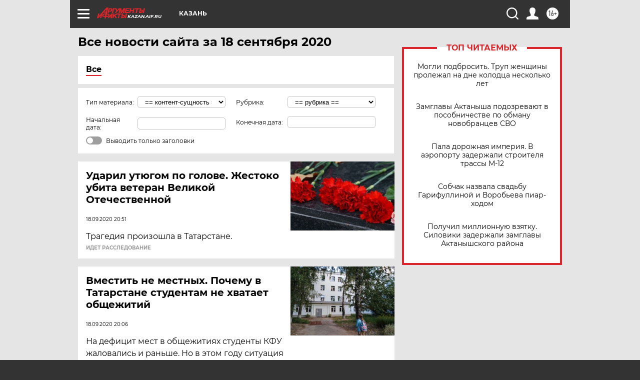

--- FILE ---
content_type: text/html; charset=UTF-8
request_url: https://kazan.aif.ru/all/2020-09-18
body_size: 20949
content:
<!DOCTYPE html>
<!--[if IE 8]><html class="ie8"> <![endif]-->
<!--[if gt IE 8]><!--><html lang="ru"> <!--<![endif]-->
<head>
    <!-- created_at 12-11-2025 22:39:18 -->
    <script>
        window.isIndexPage = 0;
        window.isMobileBrowser = 0;
        window.disableSidebarCut = 1;
        window.bannerDebugMode = 0;
    </script>

                
                                    <meta http-equiv="Content-Type" content="text/html; charset=utf-8" >
<meta name="format-detection" content="telephone=no" >
<meta name="viewport" content="width=device-width, user-scalable=no, initial-scale=1.0, maximum-scale=1.0, minimum-scale=1.0" >
<meta http-equiv="X-UA-Compatible" content="IE=edge,chrome=1" >
<meta name="HandheldFriendly" content="true" >
<meta name="format-detection" content="telephone=no" >
<meta name="theme-color" content="#ffffff" >
<meta name="description" content="Самые актуальные и последние новости Казани и республики Татарстан за 18 Сентября 2020 на сайте Аргументы и Факты. Будьте в курсе главных свежих новостных событий, фото и видео репортажей." >
<meta name="facebook-domain-verification" content="jiqbwww7rrqnwzjkizob7wrpmgmwq3" >
        <title>Все последние новости Казани и республики Татарстан за 18 Сентября 2020 | Аргументы и Факты</title>    <link rel="shortcut icon" type="image/x-icon" href="/favicon.ico" />
    <link rel="icon" type="image/svg+xml" href="/favicon.svg">
    
    <link rel="preload" href="/redesign2018/fonts/montserrat-v15-latin-ext_latin_cyrillic-ext_cyrillic-regular.woff2" as="font" type="font/woff2" crossorigin>
    <link rel="preload" href="/redesign2018/fonts/montserrat-v15-latin-ext_latin_cyrillic-ext_cyrillic-italic.woff2" as="font" type="font/woff2" crossorigin>
    <link rel="preload" href="/redesign2018/fonts/montserrat-v15-latin-ext_latin_cyrillic-ext_cyrillic-700.woff2" as="font" type="font/woff2" crossorigin>
    <link rel="preload" href="/redesign2018/fonts/montserrat-v15-latin-ext_latin_cyrillic-ext_cyrillic-700italic.woff2" as="font" type="font/woff2" crossorigin>
    <link rel="preload" href="/redesign2018/fonts/montserrat-v15-latin-ext_latin_cyrillic-ext_cyrillic-800.woff2" as="font" type="font/woff2" crossorigin>
    <link href="https://kazan.aif.ru/all/2020-09-18" rel="canonical" >
<link href="https://kazan.aif.ru/redesign2018/css/style.css?078" media="all" rel="stylesheet" type="text/css" >
<link href="https://kazan.aif.ru/img/icon/apple_touch_icon_57x57.png?078" rel="apple-touch-icon" sizes="57x57" >
<link href="https://kazan.aif.ru/img/icon/apple_touch_icon_114x114.png?078" rel="apple-touch-icon" sizes="114x114" >
<link href="https://kazan.aif.ru/img/icon/apple_touch_icon_72x72.png?078" rel="apple-touch-icon" sizes="72x72" >
<link href="https://kazan.aif.ru/img/icon/apple_touch_icon_144x144.png?078" rel="apple-touch-icon" sizes="144x144" >
<link href="https://kazan.aif.ru/img/icon/apple-touch-icon.png?078" rel="apple-touch-icon" sizes="180x180" >
<link href="https://kazan.aif.ru/img/icon/favicon-32x32.png?078" rel="icon" type="image/png" sizes="32x32" >
<link href="https://kazan.aif.ru/img/icon/favicon-16x16.png?078" rel="icon" type="image/png" sizes="16x16" >
<link href="https://kazan.aif.ru/img/manifest.json?078" rel="manifest" >
<link href="https://kazan.aif.ru/img/safari-pinned-tab.svg?078" rel="mask-icon" color="#d55b5b" >
<link href="https://kazan.aif.ru/resources/front/vendor/jquery-ui/jquery-ui.css?078" media="" rel="stylesheet" type="text/css" >
<link href="https://ads.betweendigital.com" rel="preconnect" crossorigin="" >
        <script type="text/javascript">
    //<!--
    var isRedesignPage = true;    //-->
</script>
<script type="text/javascript" src="https://kazan.aif.ru/js/output/jquery.min.js?078"></script>
<script type="text/javascript" src="https://kazan.aif.ru/js/output/header_scripts.js?078"></script>
<script type="text/javascript">
    //<!--
    var _sf_startpt=(new Date()).getTime()    //-->
</script>
<script type="text/javascript" src="https://kazan.aif.ru/resources/front/vendor/jquery-ui/jquery-ui.min.js?078"></script>
<script type="text/javascript" src="https://kazan.aif.ru/resources/front/vendor/jquery-ui/i18n/jquery.ui.datepicker-ru.js?078"></script>
<script type="text/javascript" src="https://yastatic.net/s3/passport-sdk/autofill/v1/sdk-suggest-with-polyfills-latest.js?078"></script>
<script type="text/javascript">
    //<!--
    window.YandexAuthParams = {"oauthQueryParams":{"client_id":"b104434ccf5a4638bdfe8a9101264f3c","response_type":"code","redirect_uri":"https:\/\/aif.ru\/oauth\/yandex\/callback"},"tokenPageOrigin":"https:\/\/aif.ru"};    //-->
</script>
<script type="text/javascript">
    //<!--
    function AdFox_getWindowSize() {
    var winWidth,winHeight;
	if( typeof( window.innerWidth ) == 'number' ) {
		//Non-IE
		winWidth = window.innerWidth;
		winHeight = window.innerHeight;
	} else if( document.documentElement && ( document.documentElement.clientWidth || document.documentElement.clientHeight ) ) {
		//IE 6+ in 'standards compliant mode'
		winWidth = document.documentElement.clientWidth;
		winHeight = document.documentElement.clientHeight;
	} else if( document.body && ( document.body.clientWidth || document.body.clientHeight ) ) {
		//IE 4 compatible
		winWidth = document.body.clientWidth;
		winHeight = document.body.clientHeight;
	}
	return {"width":winWidth, "height":winHeight};
}//END function AdFox_getWindowSize

function AdFox_getElementPosition(elemId){
    var elem;
    
    if (document.getElementById) {
		elem = document.getElementById(elemId);
	}
	else if (document.layers) {
		elem = document.elemId;
	}
	else if (document.all) {
		elem = document.all.elemId;
	}
    var w = elem.offsetWidth;
    var h = elem.offsetHeight;	
    var l = 0;
    var t = 0;
	
    while (elem)
    {
        l += elem.offsetLeft;
        t += elem.offsetTop;
        elem = elem.offsetParent;
    }

    return {"left":l, "top":t, "width":w, "height":h};
} //END function AdFox_getElementPosition

function AdFox_getBodyScrollTop(){
	return self.pageYOffset || (document.documentElement && document.documentElement.scrollTop) || (document.body && document.body.scrollTop);
} //END function AdFox_getBodyScrollTop

function AdFox_getBodyScrollLeft(){
	return self.pageXOffset || (document.documentElement && document.documentElement.scrollLeft) || (document.body && document.body.scrollLeft);
}//END function AdFox_getBodyScrollLeft

function AdFox_Scroll(elemId,elemSrc){
   var winPos = AdFox_getWindowSize();
   var winWidth = winPos.width;
   var winHeight = winPos.height;
   var scrollY = AdFox_getBodyScrollTop();
   var scrollX =  AdFox_getBodyScrollLeft();
   var divId = 'AdFox_banner_'+elemId;
   var ltwhPos = AdFox_getElementPosition(divId);
   var lPos = ltwhPos.left;
   var tPos = ltwhPos.top;

   if(scrollY+winHeight+5 >= tPos && scrollX+winWidth+5 >= lPos){
      AdFox_getCodeScript(1,elemId,elemSrc);
	  }else{
	     setTimeout('AdFox_Scroll('+elemId+',"'+elemSrc+'");',100);
	  }
}//End function AdFox_Scroll    //-->
</script>
<script type="text/javascript">
    //<!--
    function AdFox_SetLayerVis(spritename,state){
   document.getElementById(spritename).style.visibility=state;
}

function AdFox_Open(AF_id){
   AdFox_SetLayerVis('AdFox_DivBaseFlash_'+AF_id, "hidden");
   AdFox_SetLayerVis('AdFox_DivOverFlash_'+AF_id, "visible");
}

function AdFox_Close(AF_id){
   AdFox_SetLayerVis('AdFox_DivOverFlash_'+AF_id, "hidden");
   AdFox_SetLayerVis('AdFox_DivBaseFlash_'+AF_id, "visible");
}

function AdFox_getCodeScript(AF_n,AF_id,AF_src){
   var AF_doc;
   if(AF_n<10){
      try{
	     if(document.all && !window.opera){
		    AF_doc = window.frames['AdFox_iframe_'+AF_id].document;
			}else if(document.getElementById){
			         AF_doc = document.getElementById('AdFox_iframe_'+AF_id).contentDocument;
					 }
		 }catch(e){}
    if(AF_doc){
	   AF_doc.write('<scr'+'ipt type="text/javascript" src="'+AF_src+'"><\/scr'+'ipt>');
	   }else{
	      setTimeout('AdFox_getCodeScript('+(++AF_n)+','+AF_id+',"'+AF_src+'");', 100);
		  }
		  }
}

function adfoxSdvigContent(banID, flashWidth, flashHeight){
	var obj = document.getElementById('adfoxBanner'+banID).style;
	if (flashWidth == '100%') obj.width = flashWidth;
	    else obj.width = flashWidth + "px";
	if (flashHeight == '100%') obj.height = flashHeight;
	    else obj.height = flashHeight + "px";
}

function adfoxVisibilityFlash(banName, flashWidth, flashHeight){
    	var obj = document.getElementById(banName).style;
	if (flashWidth == '100%') obj.width = flashWidth;
	    else obj.width = flashWidth + "px";
	if (flashHeight == '100%') obj.height = flashHeight;
	    else obj.height = flashHeight + "px";
}

function adfoxStart(banID, FirShowFlNum, constVisFlashFir, sdvigContent, flash1Width, flash1Height, flash2Width, flash2Height){
	if (FirShowFlNum == 1) adfoxVisibilityFlash('adfoxFlash1'+banID, flash1Width, flash1Height);
	    else if (FirShowFlNum == 2) {
		    adfoxVisibilityFlash('adfoxFlash2'+banID, flash2Width, flash2Height);
	        if (constVisFlashFir == 'yes') adfoxVisibilityFlash('adfoxFlash1'+banID, flash1Width, flash1Height);
		    if (sdvigContent == 'yes') adfoxSdvigContent(banID, flash2Width, flash2Height);
		        else adfoxSdvigContent(banID, flash1Width, flash1Height);
	}
}

function adfoxOpen(banID, constVisFlashFir, sdvigContent, flash2Width, flash2Height){
	var aEventOpenClose = new Image();
	var obj = document.getElementById("aEventOpen"+banID);
	if (obj) aEventOpenClose.src =  obj.title+'&rand='+Math.random()*1000000+'&prb='+Math.random()*1000000;
	adfoxVisibilityFlash('adfoxFlash2'+banID, flash2Width, flash2Height);
	if (constVisFlashFir != 'yes') adfoxVisibilityFlash('adfoxFlash1'+banID, 1, 1);
	if (sdvigContent == 'yes') adfoxSdvigContent(banID, flash2Width, flash2Height);
}


function adfoxClose(banID, constVisFlashFir, sdvigContent, flash1Width, flash1Height){
	var aEventOpenClose = new Image();
	var obj = document.getElementById("aEventClose"+banID);
	if (obj) aEventOpenClose.src =  obj.title+'&rand='+Math.random()*1000000+'&prb='+Math.random()*1000000;
	adfoxVisibilityFlash('adfoxFlash2'+banID, 1, 1);
	if (constVisFlashFir != 'yes') adfoxVisibilityFlash('adfoxFlash1'+banID, flash1Width, flash1Height);
	if (sdvigContent == 'yes') adfoxSdvigContent(banID, flash1Width, flash1Height);
}    //-->
</script>
<script type="text/javascript" async="true" src="https://yandex.ru/ads/system/header-bidding.js?078"></script>
<script type="text/javascript" src="https://ad.mail.ru/static/sync-loader.js?078"></script>
<script type="text/javascript" async="true" src="https://cdn.skcrtxr.com/roxot-wrapper/js/roxot-manager.js?pid=42c21743-edce-4460-a03e-02dbaef8f162"></script>
<script type="text/javascript" src="https://cdn-rtb.sape.ru/js/uids.js?078"></script>
<script type="text/javascript">
    //<!--
        var adfoxBiddersMap = {
    "betweenDigital": "816043",
 "mediasniper": "2218745",
    "myTarget": "810102",
 "buzzoola": "1096246",
 "adfox_roden-media": "3373170",
    "videonow": "2966090", 
 "adfox_adsmart": "1463295",
  "Gnezdo": "3123512",
    "roxot": "3196121",
 "astralab": "2486209",
  "getintent": "3186204",
 "sape": "2758269",
 "adwile": "2733112",
 "hybrid": "2809332"
};
var syncid = window.rb_sync.id;
	  var biddersCpmAdjustmentMap = {
      'adfox_adsmart': 0.6,
	  'Gnezdo': 0.8,
	  'adwile': 0.8
  };

if (window.innerWidth >= 1024) {
var adUnits = [{
        "code": "adfox_153825256063495017",
  "sizes": [[300, 600], [240,400]],
        "bids": [{
                "bidder": "betweenDigital",
                "params": {
                    "placementId": "3235886"
                }
            },{
                "bidder": "myTarget",
                "params": {
                    "placementId": "555209",
"sendTargetRef": "true",
"additional": {
"fpid": syncid
}			
                }
            },{
                "bidder": "hybrid",
                "params": {
                    "placementId": "6582bbf77bc72f59c8b22f65"
                }
            },{
                "bidder": "buzzoola",
                "params": {
                    "placementId": "1252803"
                }
            },{
                "bidder": "videonow",
                "params": {
                    "placementId": "8503533"
                }
            },{
                    "bidder": "adfox_adsmart",
                    "params": {
						p1: 'cqguf',
						p2: 'hhro'
					}
            },{
                    "bidder": "roxot",
                    "params": {
						placementId: '2027d57b-1cff-4693-9a3c-7fe57b3bcd1f',
						sendTargetRef: true
					}
            },{
                    "bidder": "mediasniper",
                    "params": {
						"placementId": "4417"
					}
            },{
                    "bidder": "Gnezdo",
                    "params": {
						"placementId": "354318"
					}
            },{
                    "bidder": "getintent",
                    "params": {
						"placementId": "215_V_aif.ru_D_Top_300x600"
					}
            },{
                    "bidder": "adfox_roden-media",
                    "params": {
						p1: "dilmj",
						p2: "emwl"
					}
            },{
                    "bidder": "astralab",
                    "params": {
						"placementId": "642ad3a28528b410c4990932"
					}
            }
        ]
    },{
        "code": "adfox_150719646019463024",
		"sizes": [[640,480], [640,360]],
        "bids": [{
                "bidder": "adfox_adsmart",
                    "params": {
						p1: 'cmqsb',
						p2: 'ul'
					}
            },{
                "bidder": "sape",
                "params": {
                    "placementId": "872427",
					additional: {
                       sapeFpUids: window.sapeRrbFpUids || []
                   }				
                }
            },{
                "bidder": "roxot",
                "params": {
                    placementId: '2b61dd56-9c9f-4c45-a5f5-98dd5234b8a1',
					sendTargetRef: true
                }
            },{
                "bidder": "getintent",
                "params": {
                    "placementId": "215_V_aif.ru_D_AfterArticle_640х480"
                }
            }
        ]
    },{
        "code": "adfox_149010055036832877",
		"sizes": [[970,250]],
		"bids": [{
                    "bidder": "adfox_roden-media",
                    "params": {
						p1: 'dilmi',
						p2: 'hfln'
					}
            },{
                    "bidder": "buzzoola",
                    "params": {
						"placementId": "1252804"
					}
            },{
                    "bidder": "getintent",
                    "params": {
						"placementId": "215_V_aif.ru_D_Billboard_970x250"
					}
            },{
                "bidder": "astralab",
                "params": {
                    "placementId": "67bf071f4e6965fa7b30fea3"
                }
            },{
                    "bidder": "hybrid",
                    "params": {
						"placementId": "6582bbf77bc72f59c8b22f66"
					}
            },{
                    "bidder": "myTarget",
                    "params": {
						"placementId": "1462991",
"sendTargetRef": "true",
"additional": {
"fpid": syncid
}			
					}
            }			           
        ]        
    },{
        "code": "adfox_149874332414246474",
		"sizes": [[640,360], [300,250], [640,480]],
		"codeType": "combo",
		"bids": [{
                "bidder": "mediasniper",
                "params": {
                    "placementId": "4419"
                }
            },{
                "bidder": "buzzoola",
                "params": {
                    "placementId": "1220692"
                }
            },{
                "bidder": "astralab",
                "params": {
                    "placementId": "66fd25eab13381b469ae4b39"
                }
            },
			{
                    "bidder": "betweenDigital",
                    "params": {
						"placementId": "4502825"
					}
            }
			           
        ]        
    },{
        "code": "adfox_149848658878716687",
		"sizes": [[300,600], [240,400]],
        "bids": [{
                "bidder": "betweenDigital",
                "params": {
                    "placementId": "3377360"
                }
            },{
                "bidder": "roxot",
                "params": {
                    placementId: 'fdaba944-bdaa-4c63-9dd3-af12fc6afbf8',
					sendTargetRef: true
                }
            },{
                "bidder": "sape",
                "params": {
                    "placementId": "872425",
					additional: {
                       sapeFpUids: window.sapeRrbFpUids || []
                   }
                }
            },{
                "bidder": "adwile",
                "params": {
                    "placementId": "27990"
                }
            }
        ]        
    }
],
	syncPixels = [{
    bidder: 'hybrid',
    pixels: [
    "https://www.tns-counter.ru/V13a****idsh_ad/ru/CP1251/tmsec=idsh_dis/",
    "https://www.tns-counter.ru/V13a****idsh_vid/ru/CP1251/tmsec=idsh_aifru-hbrdis/",
    "https://mc.yandex.ru/watch/66716692?page-url=aifru%3Futm_source=dis_hybrid_default%26utm_medium=%26utm_campaign=%26utm_content=%26utm_term=&page-ref="+window.location.href
]
  }
  ];
} else if (window.innerWidth < 1024) {
var adUnits = [{
        "code": "adfox_14987283079885683",
		"sizes": [[300,250], [300,240]],
        "bids": [{
                "bidder": "betweenDigital",
                "params": {
                    "placementId": "2492448"
                }
            },{
                "bidder": "myTarget",
                "params": {
                    "placementId": "226830",
"sendTargetRef": "true",
"additional": {
"fpid": syncid
}			
                }
            },{
                "bidder": "hybrid",
                "params": {
                    "placementId": "6582bbf77bc72f59c8b22f64"
                }
            },{
                "bidder": "mediasniper",
                "params": {
                    "placementId": "4418"
                }
            },{
                "bidder": "buzzoola",
                "params": {
                    "placementId": "563787"
                }
            },{
                "bidder": "roxot",
                "params": {
                    placementId: '20bce8ad-3a5e-435a-964f-47be17e201cf',
					sendTargetRef: true
                }
            },{
                "bidder": "videonow",
                "params": {
                    "placementId": "2577490"
                }
            },{
                "bidder": "adfox_adsmart",
                    "params": {
						p1: 'cqmbg',
						p2: 'ul'
					}
            },{
                    "bidder": "Gnezdo",
                    "params": {
						"placementId": "354316"
					}
            },{
                    "bidder": "getintent",
                    "params": {
						"placementId": "215_V_aif.ru_M_Top_300x250"
					}
            },{
                    "bidder": "adfox_roden-media",
                    "params": {
						p1: "dilmx",
						p2: "hbts"
					}
            },{
                "bidder": "astralab",
                "params": {
                    "placementId": "642ad47d8528b410c4990933"
                }
            }			
        ]        
    },{
        "code": "adfox_153545578261291257",
		"bids": [{
                    "bidder": "sape",
                    "params": {
						"placementId": "872426",
					additional: {
                       sapeFpUids: window.sapeRrbFpUids || []
                   }
					}
            },{
                    "bidder": "roxot",
                    "params": {
						placementId: 'eb2ebb9c-1e7e-4c80-bef7-1e93debf197c',
						sendTargetRef: true
					}
            }
			           
        ]        
    },{
        "code": "adfox_165346609120174064",
		"sizes": [[320,100]],
		"bids": [            
            		{
                    "bidder": "buzzoola",
                    "params": {
						"placementId": "1252806"
					}
            },{
                    "bidder": "getintent",
                    "params": {
						"placementId": "215_V_aif.ru_M_FloorAd_320x100"
					}
            }
			           
        ]        
    },{
        "code": "adfox_155956315896226671",
		"bids": [            
            		{
                    "bidder": "buzzoola",
                    "params": {
						"placementId": "1252805"
					}
            },{
                    "bidder": "sape",
                    "params": {
						"placementId": "887956",
					additional: {
                       sapeFpUids: window.sapeRrbFpUids || []
                   }
					}
            },{
                    "bidder": "myTarget",
                    "params": {
						"placementId": "821424",
"sendTargetRef": "true",
"additional": {
"fpid": syncid
}			
					}
            }
			           
        ]        
    },{
        "code": "adfox_149874332414246474",
		"sizes": [[640,360], [300,250], [640,480]],
		"codeType": "combo",
		"bids": [{
                "bidder": "adfox_roden-media",
                "params": {
					p1: 'dilmk',
					p2: 'hfiu'
				}
            },{
                "bidder": "mediasniper",
                "params": {
                    "placementId": "4419"
                }
            },{
                "bidder": "roxot",
                "params": {
                    placementId: 'ba25b33d-cd61-4c90-8035-ea7d66f011c6',
					sendTargetRef: true
                }
            },{
                "bidder": "adwile",
                "params": {
                    "placementId": "27991"
                }
            },{
                    "bidder": "Gnezdo",
                    "params": {
						"placementId": "354317"
					}
            },{
                    "bidder": "getintent",
                    "params": {
						"placementId": "215_V_aif.ru_M_Comboblock_300x250"
					}
            },{
                    "bidder": "astralab",
                    "params": {
						"placementId": "66fd260fb13381b469ae4b3f"
					}
            },{
                    "bidder": "betweenDigital",
                    "params": {
						"placementId": "4502825"
					}
            }
			]        
    }
],
	syncPixels = [
  {
    bidder: 'hybrid',
    pixels: [
    "https://www.tns-counter.ru/V13a****idsh_ad/ru/CP1251/tmsec=idsh_mob/",
    "https://www.tns-counter.ru/V13a****idsh_vid/ru/CP1251/tmsec=idsh_aifru-hbrmob/",
    "https://mc.yandex.ru/watch/66716692?page-url=aifru%3Futm_source=mob_hybrid_default%26utm_medium=%26utm_campaign=%26utm_content=%26utm_term=&page-ref="+window.location.href
]
  }
  ];
}
var userTimeout = 1500;
window.YaHeaderBiddingSettings = {
    biddersMap: adfoxBiddersMap,
	biddersCpmAdjustmentMap: biddersCpmAdjustmentMap,
    adUnits: adUnits,
    timeout: userTimeout,
    syncPixels: syncPixels	
};    //-->
</script>
<script type="text/javascript">
    //<!--
    window.yaContextCb = window.yaContextCb || []    //-->
</script>
<script type="text/javascript" async="true" src="https://yandex.ru/ads/system/context.js?078"></script>
<script type="text/javascript">
    //<!--
    window.EventObserver = {
    observers: {},

    subscribe: function (name, fn) {
        if (!this.observers.hasOwnProperty(name)) {
            this.observers[name] = [];
        }
        this.observers[name].push(fn)
    },
    
    unsubscribe: function (name, fn) {
        if (!this.observers.hasOwnProperty(name)) {
            return;
        }
        this.observers[name] = this.observers[name].filter(function (subscriber) {
            return subscriber !== fn
        })
    },
    
    broadcast: function (name, data) {
        if (!this.observers.hasOwnProperty(name)) {
            return;
        }
        this.observers[name].forEach(function (subscriber) {
            return subscriber(data)
        })
    }
};    //-->
</script>    
    <script>
  var adcm_config ={
    id:1064,
    platformId: 64,
    init: function () {
      window.adcm.call();
    }
  };
</script>
<script src="https://tag.digitaltarget.ru/adcm.js" async></script>    <meta name="yandex-verification" content="1f92fd4571436002" /><meta name="google-site-verification" content="U62sDHlgue3osrNGy7cOyUkCYoiceFwcIM0im-6tbbE" />    <link rel="stylesheet" type="text/css" media="print" href="https://kazan.aif.ru/redesign2018/css/print.css?078" />
    <base href=""/>
</head><body class="region__kazan ">
<div class="overlay"></div>
<!-- Rating@Mail.ru counter -->
<script type="text/javascript">
var _tmr = window._tmr || (window._tmr = []);
_tmr.push({id: "59428", type: "pageView", start: (new Date()).getTime()});
(function (d, w, id) {
  if (d.getElementById(id)) return;
  var ts = d.createElement("script"); ts.type = "text/javascript"; ts.async = true; ts.id = id;
  ts.src = "https://top-fwz1.mail.ru/js/code.js";
  var f = function () {var s = d.getElementsByTagName("script")[0]; s.parentNode.insertBefore(ts, s);};
  if (w.opera == "[object Opera]") { d.addEventListener("DOMContentLoaded", f, false); } else { f(); }
})(document, window, "topmailru-code");
</script><noscript><div>
<img src="https://top-fwz1.mail.ru/counter?id=59428;js=na" style="border:0;position:absolute;left:-9999px;" alt="Top.Mail.Ru" />
</div></noscript>
<!-- //Rating@Mail.ru counter -->



<div class="container" id="container">
    
        <noindex><div class="adv_content bp__body_first no_lands no_portr adwrapper"><div class="banner_params hide" data-params="{&quot;id&quot;:4921,&quot;num&quot;:1,&quot;place&quot;:&quot;body_first&quot;}"></div>
<!--AdFox START-->
<!--aif_direct-->
<!--Площадка: AIF_fullscreen /  / -->
<!--Тип баннера: FullScreen-->
<!--Расположение: <верх страницы>-->
<div id="adfox_150417328041091508"></div>
<script>     
    window.yaContextCb.push(()=>{
    Ya.adfoxCode.create({
        ownerId: 249933,
        containerId: 'adfox_150417328041091508',
        params: {
            pp: 'g',
            ps: 'cnul',
            p2: 'fptu',
            puid1: ''
        }
    }); 
}); 
</script></div></noindex>
        
        <!--баннер над шапкой--->
                <div class="banner_box">
            <div class="main_banner">
                            </div>
        </div>
                <!--//баннер  над шапкой--->

    <script>
	currentUser = new User();
</script>

<header class="header">
    <div class="count_box_nodisplay">
    <div class="couter_block"><!--LiveInternet counter-->
<script type="text/javascript"><!--
document.write("<img src='https://counter.yadro.ru//hit;AIF?r"+escape(document.referrer)+((typeof(screen)=="undefined")?"":";s"+screen.width+"*"+screen.height+"*"+(screen.colorDepth?screen.colorDepth:screen.pixelDepth))+";u"+escape(document.URL)+";h"+escape(document.title.substring(0,80))+";"+Math.random()+"' width=1 height=1 alt=''>");
//--></script><!--/LiveInternet--></div></div>    <div class="topline">
    <a href="#" class="burger openCloser">
        <div class="burger__wrapper">
            <span class="burger__line"></span>
            <span class="burger__line"></span>
            <span class="burger__line"></span>
        </div>
    </a>

    
    <a href="/" class="logo_box">
                <img width="96" height="22" src="https://kazan.aif.ru/redesign2018/img/logo.svg?078" alt="Аргументы и Факты">
        <div class="region_url">
            kazan.aif.ru        </div>
            </a>
    <div itemscope itemtype="http://schema.org/Organization" class="schema_org">
        <img itemprop="logo" src="https://kazan.aif.ru/redesign2018/img/logo.svg?078" />
        <a itemprop="url" href="/"></a>
        <meta itemprop="name" content="АО «Аргументы и Факты»" />
        <div itemprop="address" itemscope itemtype="http://schema.org/PostalAddress">
            <meta itemprop="postalCode" content="101000" />
            <meta itemprop="addressLocality" content="Москва" />
            <meta itemprop="streetAddress" content="ул. Мясницкая, д. 42"/>
            <meta itemprop="addressCountry" content="RU"/>
            <a itemprop="telephone" href="tel:+74956465757">+7 (495) 646 57 57</a>
        </div>
    </div>
    <div class="age16 age16_topline">16+</div>
    <a href="#" class="region regionOpenCloser">
        <img width="19" height="25" src="https://kazan.aif.ru/redesign2018/img/location.svg?078"><span>Казань</span>
    </a>
    <div class="topline__slot">
             </div>

    <!--a class="topline__hashtag" href="https://aif.ru/health/coronavirus/?utm_medium=header&utm_content=covid&utm_source=aif">#остаемсядома</a-->
    <div class="auth_user_status_js">
        <a href="#" class="user auth_link_login_js auth_open_js"><img width="24" height="24" src="https://kazan.aif.ru/redesign2018/img/user_ico.svg?078"></a>
        <a href="/profile" class="user auth_link_profile_js" style="display: none"><img width="24" height="24" src="https://kazan.aif.ru/redesign2018/img/user_ico.svg?078"></a>
    </div>
    <div class="search_box">
        <a href="#" class="search_ico searchOpener">
            <img width="24" height="24" src="https://kazan.aif.ru/redesign2018/img/search_ico.svg?078">
        </a>
        <div class="search_input">
            <form action="/search" id="search_form1">
                <input type="text" name="text" maxlength="50"/>
            </form>
        </div>
    </div>
</div>

<div class="fixed_menu topline">
    <div class="cont_center">
        <a href="#" class="burger openCloser">
            <div class="burger__wrapper">
                <span class="burger__line"></span>
                <span class="burger__line"></span>
                <span class="burger__line"></span>
            </div>
        </a>
        <a href="/" class="logo_box">
                        <img width="96" height="22" src="https://kazan.aif.ru/redesign2018/img/logo.svg?078" alt="Аргументы и Факты">
            <div class="region_url">
                kazan.aif.ru            </div>
                    </a>
        <div class="age16 age16_topline">16+</div>
        <a href="/" class="region regionOpenCloser">
            <img width="19" height="25" src="https://kazan.aif.ru/redesign2018/img/location.svg?078">
            <span>Казань</span>
        </a>
        <div class="topline__slot">
                    </div>

        <!--a class="topline__hashtag" href="https://aif.ru/health/coronavirus/?utm_medium=header&utm_content=covid&utm_source=aif">#остаемсядома</a-->
        <div class="auth_user_status_js">
            <a href="#" class="user auth_link_login_js auth_open_js"><img width="24" height="24" src="https://kazan.aif.ru/redesign2018/img/user_ico.svg?078"></a>
            <a href="/profile" class="user auth_link_profile_js" style="display: none"><img width="24" height="24" src="https://kazan.aif.ru/redesign2018/img/user_ico.svg?078"></a>
        </div>
        <div class="search_box">
            <a href="#" class="search_ico searchOpener">
                <img width="24" height="24" src="https://kazan.aif.ru/redesign2018/img/search_ico.svg?078">
            </a>
            <div class="search_input">
                <form action="/search">
                    <input type="text" name="text" maxlength="50" >
                </form>
            </div>
        </div>
    </div>
</div>    <div class="regions_box">
    <nav class="cont_center">
        <ul class="regions">
            <li><a href="https://aif.ru?from_menu=1">ФЕДЕРАЛЬНЫЙ</a></li>
            <li><a href="https://spb.aif.ru">САНКТ-ПЕТЕРБУРГ</a></li>

            
                                    <li><a href="https://adigea.aif.ru">Адыгея</a></li>
                
            
                                    <li><a href="https://arh.aif.ru">Архангельск</a></li>
                
            
                
            
                
            
                                    <li><a href="https://astrakhan.aif.ru">Астрахань</a></li>
                
            
                                    <li><a href="https://altai.aif.ru">Барнаул</a></li>
                
            
                                    <li><a href="https://aif.by">Беларусь</a></li>
                
            
                                    <li><a href="https://bel.aif.ru">Белгород</a></li>
                
            
                
            
                                    <li><a href="https://bryansk.aif.ru">Брянск</a></li>
                
            
                                    <li><a href="https://bur.aif.ru">Бурятия</a></li>
                
            
                                    <li><a href="https://vl.aif.ru">Владивосток</a></li>
                
            
                                    <li><a href="https://vlad.aif.ru">Владимир</a></li>
                
            
                                    <li><a href="https://vlg.aif.ru">Волгоград</a></li>
                
            
                                    <li><a href="https://vologda.aif.ru">Вологда</a></li>
                
            
                                    <li><a href="https://vrn.aif.ru">Воронеж</a></li>
                
            
                
            
                                    <li><a href="https://dag.aif.ru">Дагестан</a></li>
                
            
                
            
                                    <li><a href="https://ivanovo.aif.ru">Иваново</a></li>
                
            
                                    <li><a href="https://irk.aif.ru">Иркутск</a></li>
                
            
                                    <li><a href="https://kazan.aif.ru">Казань</a></li>
                
            
                                    <li><a href="https://kzaif.kz">Казахстан</a></li>
                
            
                
            
                                    <li><a href="https://klg.aif.ru">Калининград</a></li>
                
            
                
            
                                    <li><a href="https://kaluga.aif.ru">Калуга</a></li>
                
            
                                    <li><a href="https://kamchatka.aif.ru">Камчатка</a></li>
                
            
                
            
                                    <li><a href="https://karel.aif.ru">Карелия</a></li>
                
            
                                    <li><a href="https://kirov.aif.ru">Киров</a></li>
                
            
                                    <li><a href="https://komi.aif.ru">Коми</a></li>
                
            
                                    <li><a href="https://kostroma.aif.ru">Кострома</a></li>
                
            
                                    <li><a href="https://kuban.aif.ru">Краснодар</a></li>
                
            
                                    <li><a href="https://krsk.aif.ru">Красноярск</a></li>
                
            
                                    <li><a href="https://krym.aif.ru">Крым</a></li>
                
            
                                    <li><a href="https://kuzbass.aif.ru">Кузбасс</a></li>
                
            
                
            
                
            
                                    <li><a href="https://aif.kg">Кыргызстан</a></li>
                
            
                                    <li><a href="https://mar.aif.ru">Марий Эл</a></li>
                
            
                                    <li><a href="https://saransk.aif.ru">Мордовия</a></li>
                
            
                                    <li><a href="https://murmansk.aif.ru">Мурманск</a></li>
                
            
                
            
                                    <li><a href="https://nn.aif.ru">Нижний Новгород</a></li>
                
            
                                    <li><a href="https://nsk.aif.ru">Новосибирск</a></li>
                
            
                
            
                                    <li><a href="https://omsk.aif.ru">Омск</a></li>
                
            
                                    <li><a href="https://oren.aif.ru">Оренбург</a></li>
                
            
                                    <li><a href="https://penza.aif.ru">Пенза</a></li>
                
            
                                    <li><a href="https://perm.aif.ru">Пермь</a></li>
                
            
                                    <li><a href="https://pskov.aif.ru">Псков</a></li>
                
            
                                    <li><a href="https://rostov.aif.ru">Ростов-на-Дону</a></li>
                
            
                                    <li><a href="https://rzn.aif.ru">Рязань</a></li>
                
            
                                    <li><a href="https://samara.aif.ru">Самара</a></li>
                
            
                
            
                                    <li><a href="https://saratov.aif.ru">Саратов</a></li>
                
            
                                    <li><a href="https://sakhalin.aif.ru">Сахалин</a></li>
                
            
                
            
                                    <li><a href="https://smol.aif.ru">Смоленск</a></li>
                
            
                
            
                                    <li><a href="https://stav.aif.ru">Ставрополь</a></li>
                
            
                
            
                                    <li><a href="https://tver.aif.ru">Тверь</a></li>
                
            
                                    <li><a href="https://tlt.aif.ru">Тольятти</a></li>
                
            
                                    <li><a href="https://tomsk.aif.ru">Томск</a></li>
                
            
                                    <li><a href="https://tula.aif.ru">Тула</a></li>
                
            
                                    <li><a href="https://tmn.aif.ru">Тюмень</a></li>
                
            
                                    <li><a href="https://udm.aif.ru">Удмуртия</a></li>
                
            
                
            
                                    <li><a href="https://ul.aif.ru">Ульяновск</a></li>
                
            
                                    <li><a href="https://ural.aif.ru">Урал</a></li>
                
            
                                    <li><a href="https://ufa.aif.ru">Уфа</a></li>
                
            
                
            
                
            
                                    <li><a href="https://hab.aif.ru">Хабаровск</a></li>
                
            
                
            
                                    <li><a href="https://chv.aif.ru">Чебоксары</a></li>
                
            
                                    <li><a href="https://chel.aif.ru">Челябинск</a></li>
                
            
                                    <li><a href="https://chr.aif.ru">Черноземье</a></li>
                
            
                                    <li><a href="https://chita.aif.ru">Чита</a></li>
                
            
                                    <li><a href="https://ugra.aif.ru">Югра</a></li>
                
            
                                    <li><a href="https://yakutia.aif.ru">Якутия</a></li>
                
            
                                    <li><a href="https://yamal.aif.ru">Ямал</a></li>
                
            
                                    <li><a href="https://yar.aif.ru">Ярославль</a></li>
                
                    </ul>
    </nav>
</div>    <div class="top_menu_box">
    <div class="cont_center">
        <nav class="top_menu main_menu_wrapper_js">
                            <ul class="main_menu main_menu_js" id="rubrics">
                                    <li  class="menuItem top_level_item_js">

        <a  href="https://kazan.aif.ru/news/region" title="НОВОСТИ" id="custommenu-10342">НОВОСТИ</a>
    
    </li>                                                <li  class="menuItem top_level_item_js">

        <span  title="Спецпроекты">Спецпроекты</span>
    
            <div class="subrubrics_box submenu_js">
            <ul>
                                                            <li  class="menuItem">

        <a  href="https://aif.ru/dobroe" title="«АиФ. Доброе сердце»" id="custommenu-6509">«АиФ. Доброе сердце»</a>
    
    </li>                                                                                <li  class="menuItem">

        <a  href="http://warletters.aif.ru/" title="Письма на фронт" id="custommenu-10360">Письма на фронт</a>
    
    </li>                                                                                <li  class="menuItem">

        <a  href="https://aif.ru/static/1965080" title="Детская книга войны" id="custommenu-10361">Детская книга войны</a>
    
    </li>                                                                                <li  class="menuItem">

        <a  href="https://aif.ru/special" title="Все спецпроекты" id="custommenu-10362">Все спецпроекты</a>
    
    </li>                                                </ul>
        </div>
    </li>                                                <li  class="menuItem top_level_item_js">

        <a  href="https://kazan.aif.ru/dontknows/" title="ВОПРОС-ОТВЕТ" id="custommenu-7356">ВОПРОС-ОТВЕТ</a>
    
    </li>                                                <li  data-rubric_id="830" class="menuItem top_level_item_js">

        <a  href="/society" title="ОБЩЕСТВО" id="custommenu-4680">ОБЩЕСТВО</a>
    
            <div class="subrubrics_box submenu_js">
            <ul>
                                                            <li  data-rubric_id="848" class="menuItem">

        <a  href="/society/persona" title="Персона" id="custommenu-4684">Персона</a>
    
    </li>                                                                                <li  data-rubric_id="849" class="menuItem">

        <a  href="/society/details" title="События" id="custommenu-4685">События</a>
    
    </li>                                                </ul>
        </div>
    </li>                                                <li  data-rubric_id="860" class="menuItem top_level_item_js">

        <a  href="/incidents" title="ПРОИСШЕСТВИЯ" id="custommenu-5649">ПРОИСШЕСТВИЯ</a>
    
            <div class="subrubrics_box submenu_js">
            <ul>
                                                            <li  data-rubric_id="3107" class="menuItem">

        <a  href="/incidents/dtp" title="ДТП" id="custommenu-5709">ДТП</a>
    
    </li>                                                                                <li  data-rubric_id="3108" class="menuItem">

        <a  href="/incidents/emergency" title="ЧП" id="custommenu-5710">ЧП</a>
    
    </li>                                                                                <li  data-rubric_id="3109" class="menuItem">

        <a  href="/incidents/underway" title="Идет расследование" id="custommenu-5711">Идет расследование</a>
    
    </li>                                                                                <li  data-rubric_id="3110" class="menuItem">

        <a  href="/incidents/criminal" title="Криминал" id="custommenu-5712">Криминал</a>
    
    </li>                                                                                <li  data-rubric_id="3111" class="menuItem">

        <a  href="/incidents/courthouse" title="Суд" id="custommenu-5713">Суд</a>
    
    </li>                                                </ul>
        </div>
    </li>                                                <li  data-rubric_id="831" class="menuItem top_level_item_js">

        <a  href="/politic" title="ПОЛИТИКА" id="custommenu-4681">ПОЛИТИКА</a>
    
            <div class="subrubrics_box submenu_js">
            <ul>
                                                            <li  data-rubric_id="832" class="menuItem">

        <a  href="/politic/details" title="Законы и проекты" id="custommenu-4686">Законы и проекты</a>
    
    </li>                                                                                <li  data-rubric_id="853" class="menuItem">

        <a  href="/politic/person" title="Персона" id="custommenu-4687">Персона</a>
    
    </li>                                                </ul>
        </div>
    </li>                                                <li  data-rubric_id="840" class="menuItem top_level_item_js">

        <a  href="/money" title="ЭКОНОМИКА" id="custommenu-5653">ЭКОНОМИКА</a>
    
            <div class="subrubrics_box submenu_js">
            <ul>
                                                            <li  data-rubric_id="856" class="menuItem">

        <a  href="/money/finance" title="Финансы" id="custommenu-5715">Финансы</a>
    
    </li>                                                                                <li  data-rubric_id="3112" class="menuItem">

        <a  href="/money/banks" title="Банки" id="custommenu-5716">Банки</a>
    
    </li>                                                </ul>
        </div>
    </li>                                                <li  data-rubric_id="3063" class="menuItem top_level_item_js">

        <a  href="/infographic" title="ИНФОГРАФИКА" id="custommenu-5685">ИНФОГРАФИКА</a>
    
    </li>                                                                    <li  data-rubric_id="833" class="menuItem top_level_item_js">

        <a  href="/culture" title="КУЛЬТУРА" id="custommenu-4682">КУЛЬТУРА</a>
    
            <div class="subrubrics_box submenu_js">
            <ul>
                                                            <li  data-rubric_id="850" class="menuItem">

        <a  href="/culture/person" title="Персона" id="custommenu-4688">Персона</a>
    
    </li>                                                                                <li  data-rubric_id="3116" class="menuItem">

        <a  href="/culture/museums" title="музеи" id="custommenu-5720">музеи</a>
    
    </li>                                                                                <li  data-rubric_id="3115" class="menuItem">

        <a  href="/culture/exhibition" title="выставки" id="custommenu-5719">выставки</a>
    
    </li>                                                                                <li  data-rubric_id="3114" class="menuItem">

        <a  href="/culture/theatre" title="театр" id="custommenu-5718">театр</a>
    
    </li>                                                                                <li  data-rubric_id="3113" class="menuItem">

        <a  href="/culture/cinema" title="кино" id="custommenu-5717">кино</a>
    
    </li>                                                </ul>
        </div>
    </li>                                                <li  data-rubric_id="838" class="menuItem top_level_item_js">

        <a  href="/sport" title="СПОРТ" id="custommenu-5725">СПОРТ</a>
    
            <div class="subrubrics_box submenu_js">
            <ul>
                                                            <li  data-rubric_id="3121" class="menuItem">

        <a  href="/sport/football" title="Футбол" id="custommenu-5726">Футбол</a>
    
    </li>                                                                                <li  data-rubric_id="3122" class="menuItem">

        <a  href="/sport/hockey" title="Хоккей" id="custommenu-5727">Хоккей</a>
    
    </li>                                                                                <li  data-rubric_id="3123" class="menuItem">

        <a  href="/sport/basketbal" title="Баскетбол" id="custommenu-5728">Баскетбол</a>
    
    </li>                                                                                <li  data-rubric_id="3124" class="menuItem">

        <a  href="/sport/others" title="Другие виды" id="custommenu-5729">Другие виды</a>
    
    </li>                                                </ul>
        </div>
    </li>                                                <li  data-rubric_id="837" class="menuItem top_level_item_js">

        <a  href="/health" title="ЗДОРОВЬЕ" id="custommenu-4683">ЗДОРОВЬЕ</a>
    
            <div class="subrubrics_box submenu_js">
            <ul>
                                                            <li  data-rubric_id="3120" class="menuItem">

        <a  href="/health/beauty_secrets" title="секреты красоты" id="custommenu-5724">секреты красоты</a>
    
    </li>                                                                                <li  data-rubric_id="3118" class="menuItem">

        <a  href="/health/treatment" title="методы лечения" id="custommenu-5722">методы лечения</a>
    
    </li>                                                                                <li  data-rubric_id="3117" class="menuItem">

        <a  href="/health/children" title="здоровье детей" id="custommenu-6147">здоровье детей</a>
    
    </li>                                                </ul>
        </div>
    </li>                        </ul>

            <ul id="projects" class="specprojects static_submenu_js"></ul>
            <div class="right_box">
                <div class="fresh_number">
    <h3>Свежий номер</h3>
    <a href="/gazeta/number/49305" class="number_box">
                    <img loading="lazy" src="https://aif-s3.aif.ru/images/027/763/cb54e4de27c9682c834a115391eea5b6.jpg" width="91" height="120">
                <div class="text">
            № 19. 11/05/2022 <br /> АиФ Татарстан №19        </div>
    </a>
</div>
<div class="links_box">
    <a href="/gazeta">Издания</a>
</div>
                <div class="sharings_box">
    <span>АиФ в социальных сетях</span>
    <ul class="soc">
                <li>
        <a href="https://vk.com/club24862193" rel="nofollow" target="_blank">
            <img src="https://aif.ru/redesign2018/img/sharings/vk.svg">
        </a>
    </li>
            <li>
        <a href="https://plus.google.com/+aifru/posts" rel="nofollow" target="_blank">
            <img src="https://aif.ru/redesign2018/img/sharings/google.svg">
        </a>
    </li>
        <li>
            <a class="rss_button_black" href="/rss/all.php" target="_blank">
                <img src="https://kazan.aif.ru/redesign2018/img/sharings/waflya.svg?078" />
            </a>
        </li>
                <li>
        <a href="https://itunes.apple.com/ru/app/argumenty-i-fakty/id333210003?mt=8" rel="nofollow" target="_blank">
            <img src="https://aif.ru/redesign2018/img/sharings/apple.svg">
        </a>
    </li>
        <li>
        <a href="https://play.google.com/store/apps/details?id=com.mobilein.aif&feature=search_result#?t=W251bGwsMSwxLDEsImNvbS5tb2JpbGVpbi5haWYiXQ" rel="nofollow" target="_blank">
            <img src="https://aif.ru/redesign2018/img/sharings/androd.svg">
        </a>
    </li>
    </ul>
</div>
            </div>
        </nav>
    </div>
</div></header>            	<div class="content_containers_wrapper_js">
        <div class="content_body  content_container_js">
            <div class="content">
                                <script type="text/javascript">
    $(document).ready(function () {
        $('.all_content_list_js').allContentList({url: '/all/2020-09-18'});
    });
</script>
<div class="all_content_list_js">
<div class="title_box">
    <h2>Все новости сайта за 18 сентября 2020</h2>
</div>
<div class="switcher">
    <ul>
        <li class="active" >
            <a href="/all">Все</a>
        </li>
    </ul>
</div>
<div class="tags_form">
    <form id="all_data" action="" method="POST">
        <div class="input_box">
            <label for="material_type">Тип материала:</label>
            <select name="item_type" id="item_type">
    <option value="0">== контент-сущность ==</option>
    <option value="1">статья</option>
    <option value="2">новость</option>
    <option value="3">вопрос-ответ</option>
    <option value="6">сюжет</option>
    <option value="7">онлайн</option>
    <option value="14">мнение</option>
    <option value="19">фотогалерея</option>
    <option value="16">досье</option>
    <option value="17">рецепт</option>
    <option value="46">тесты</option>
</select>        </div>
        <div class="input_box">
            <label for="rubric">Рубрика:</label>
            <select name="rubric_id" id="rubric_id">
    <option value="no">== рубрика ==</option>
    <option value="834">АВТОМОБИЛИ</option>
    <option value="851">АВТОМОБИЛИ - АВТО:Подробности</option>
    <option value="869">АФИША</option>
    <option value="871">АФИША - АФИША: Подробности</option>
    <option value="3084">ВОПРОС-ОТВЕТ</option>
    <option value="4762">ВОПРОС-ОТВЕТ - Каталог</option>
    <option value="857">ДОСУГ</option>
    <option value="868">ДОСУГ - ДОСУГ: Афиша</option>
    <option value="859">ДОСУГ - ДОСУГ: Конкурсы</option>
    <option value="858">ДОСУГ - ДОСУГ: Подробности</option>
    <option value="837">ЗДОРОВЬЕ</option>
    <option value="3117">ЗДОРОВЬЕ - Здоровье детей</option>
    <option value="854">ЗДОРОВЬЕ - ЗДОРОВЬЕ:Подробности</option>
    <option value="3118">ЗДОРОВЬЕ - Методы лечения</option>
    <option value="3120">ЗДОРОВЬЕ - Секреты красоты</option>
    <option value="3063">ИНФОГРАФИКА</option>
    <option value="3064">ИНФОГРАФИКА - ИНФОГРАФИКА:Памятки</option>
    <option value="3065">ИНФОГРАФИКА - ИНФОГРАФИКА:Рецепты</option>
    <option value="5020">Конкурсы</option>
    <option value="870">Конкурсы</option>
    <option value="872">Конкурсы - КОНКУРСЫ: Подробности</option>
    <option value="5566">Конкурсы - Фотоголосование</option>
    <option value="5565">Конкурсы - Фотоголосование рекомендации</option>
    <option value="867">Конференции</option>
    <option value="833">КУЛЬТУРА</option>
    <option value="3115">КУЛЬТУРА - выставки</option>
    <option value="3113">КУЛЬТУРА - кино</option>
    <option value="866">КУЛЬТУРА - КУЛЬТУРА: Трейлеры</option>
    <option value="850">КУЛЬТУРА - КУЛЬТУРА:Персона</option>
    <option value="855">КУЛЬТУРА - КУЛЬТУРА:Подробности</option>
    <option value="3116">КУЛЬТУРА - музеи</option>
    <option value="3114">КУЛЬТУРА - театр</option>
    <option value="883">КУХНЯ</option>
    <option value="884">КУХНЯ - КУХНЯ: Рецепты</option>
    <option value="881">Народные новости</option>
    <option value="882">Народные новости - АФИША: Подробности</option>
    <option value="841">НЕДВИЖИМОСТЬ</option>
    <option value="842">НЕДВИЖИМОСТЬ - НЕДВИЖИМОСТЬ:Подробности</option>
    <option value="4270">Новый год</option>
    <option value="4333">Новый год - А вы знаете?</option>
    <option value="4334">Новый год - Идеи на новый год</option>
    <option value="4342">Новый год - инфографика</option>
    <option value="4341">Новый год - инфографика </option>
    <option value="4338">Новый год - инфографика</option>
    <option value="4330">Новый год - Развлечения</option>
    <option value="4331">Новый год - Стол</option>
    <option value="830">ОБЩЕСТВО</option>
    <option value="848">ОБЩЕСТВО - Персона</option>
    <option value="849">ОБЩЕСТВО - События</option>
    <option value="831">ПОЛИТИКА</option>
    <option value="832">ПОЛИТИКА - ПОЛИТИКА:Законы и проекты</option>
    <option value="853">ПОЛИТИКА - ПОЛИТИКА:Персона</option>
    <option value="860">ПРОИСШЕСТВИЯ</option>
    <option value="3107">ПРОИСШЕСТВИЯ - ДТП</option>
    <option value="3109">ПРОИСШЕСТВИЯ - Идет расследование</option>
    <option value="3110">ПРОИСШЕСТВИЯ - Криминал</option>
    <option value="861">ПРОИСШЕСТВИЯ - ПРОИСШЕСТВИЯ: Подробности</option>
    <option value="3111">ПРОИСШЕСТВИЯ - суд</option>
    <option value="3108">ПРОИСШЕСТВИЯ - ЧП</option>
    <option value="862">СЕЛЬСКОЕ ХОЗЯЙСТВО</option>
    <option value="863">СЕЛЬСКОЕ ХОЗЯЙСТВО - СХ: Подробности</option>
    <option value="838">СПОРТ</option>
    <option value="3123">СПОРТ - баскетбол</option>
    <option value="3124">СПОРТ - Другие виды</option>
    <option value="839">СПОРТ - СПОРТ:Персона</option>
    <option value="3121">СПОРТ - футбол</option>
    <option value="3122">СПОРТ - хоккей</option>
    <option value="840">ЭКОНОМИКА</option>
    <option value="3112">ЭКОНОМИКА - Банки</option>
    <option value="852">ЭКОНОМИКА - ЭКОНОМИКА: Подробности</option>
    <option value="856">ЭКОНОМИКА - ЭКОНОМИКА: Финансы</option>
    <option value="879">ЭНЕРГЕТИКА</option>
    <option value="880">ЭНЕРГЕТИКА - ТЕХНОЛОГИИ: Подробности</option>
</select>        </div>
        <div class="input_box">
            <label for="rubric">Начальная дата:</label>
            <input name="date_from" class="datepicker_js" autocomplete="off">
        </div>
        <div class="input_box">
            <label for="rubric">Конечная дата:</label>
            <input name="date_to" class="datepicker_js" autocomplete="off">
        </div>
        <div class="checker_box">
            <input type="checkbox" name="only_title" id="only_title" value="1" class="only_title_js">
            <label for="only_title"><span>Выводить только заголовки</span></label>
        </div>
        <a href="#" style="display: none;" class="load_more_virtual_js"></a>
    </form>
</div><section class="article_list content_list_js">
                
<div class="list_item" data-item-id="3336612">
            <a href="https://kazan.aif.ru/incidents/underway/udaril_utyugom_po_golove_zhestoko_ubita_veteran_velikoy_otechestvennoy" class="img_box no_title_element_js">
            <img loading="lazy" title="" src="https://aif-s3.aif.ru/images/021/348/edbf6fafd00038c657727369c56fc772.jpg" />
        </a>
    
    <div class="text_box_only_title title_element_js">
        <div class="box_info">
            <a href="https://kazan.aif.ru/incidents/underway/udaril_utyugom_po_golove_zhestoko_ubita_veteran_velikoy_otechestvennoy"><span class="item_text__title">Ударил утюгом по голове. Жестоко убита ветеран Великой Отечественной</span></a>
        </div>
    </div>

    <div class="text_box no_title_element_js">
        <div class="box_info">
            <a href="https://kazan.aif.ru/incidents/underway/udaril_utyugom_po_golove_zhestoko_ubita_veteran_velikoy_otechestvennoy"><span class="item_text__title">Ударил утюгом по голове. Жестоко убита ветеран Великой Отечественной</span></a>
            <span class="text_box__date">18.09.2020 20:51</span>
        </div>
        <span>Трагедия произошла в Татарстане.</span>
    </div>

            <a href="https://kazan.aif.ru/incidents/underway" class="rubric_link no_title_element_js">Идет расследование</a>
    </div>            
<div class="list_item" data-item-id="3334721">
            <a href="https://kazan.aif.ru/incidents/emergency/vmestit_ne_mestnyh_pochemu_v_tatarstane_studentam_ne_hvataet_obshchezhitiy" class="img_box no_title_element_js">
            <img loading="lazy" title="В вузе нехватку мест объясняют тем, что в этом году по всей стране даты ЕГЭ были сдвинуты, позже вышли и приказы о заселении в вузы. " src="https://aif-s3.aif.ru/images/021/347/364559b60bb8097eb8e1fcb4fb4b6995.jpg" />
        </a>
    
    <div class="text_box_only_title title_element_js">
        <div class="box_info">
            <a href="https://kazan.aif.ru/incidents/emergency/vmestit_ne_mestnyh_pochemu_v_tatarstane_studentam_ne_hvataet_obshchezhitiy"><span class="item_text__title">Вместить не местных. Почему в Татарстане студентам не хватает общежитий</span></a>
        </div>
    </div>

    <div class="text_box no_title_element_js">
        <div class="box_info">
            <a href="https://kazan.aif.ru/incidents/emergency/vmestit_ne_mestnyh_pochemu_v_tatarstane_studentam_ne_hvataet_obshchezhitiy"><span class="item_text__title">Вместить не местных. Почему в Татарстане студентам не хватает общежитий</span></a>
            <span class="text_box__date">18.09.2020 20:06</span>
        </div>
        <span>На дефицит мест в общежитиях студенты КФУ жаловались и раньше. Но в этом году ситуация достигла апогея: в конце августа доведённые до отчаяния учащиеся из Туркменистана вышли на пикет в Набережных Челнах.</span>
    </div>

            <a href="https://kazan.aif.ru/incidents/emergency" class="rubric_link no_title_element_js">ЧП</a>
    </div>            
<div class="list_item" data-item-id="3336569">
            <a href="https://kazan.aif.ru/society/details/kakaya_ulica_samaya_korotkaya_aif_provodit_konkurs_k_100-letiyu_tassr" class="img_box no_title_element_js">
            <img loading="lazy" title="" src="https://aif-s3.aif.ru/images/021/347/af75c143d3723818f6749ccf023caeb7.jpg" />
        </a>
    
    <div class="text_box_only_title title_element_js">
        <div class="box_info">
            <a href="https://kazan.aif.ru/society/details/kakaya_ulica_samaya_korotkaya_aif_provodit_konkurs_k_100-letiyu_tassr"><span class="item_text__title">Какая улица самая короткая? «АиФ» проводит конкурс к 100-летию ТАССР</span></a>
        </div>
    </div>

    <div class="text_box no_title_element_js">
        <div class="box_info">
            <a href="https://kazan.aif.ru/society/details/kakaya_ulica_samaya_korotkaya_aif_provodit_konkurs_k_100-letiyu_tassr"><span class="item_text__title">Какая улица самая короткая? «АиФ» проводит конкурс к 100-летию ТАССР</span></a>
            <span class="text_box__date">18.09.2020 19:07</span>
        </div>
        <span>«АиФ – Казань» продолжает конкурс для любителей истории, посвящённый 100-летию ТАССР.</span>
    </div>

            <a href="https://kazan.aif.ru/society/details" class="rubric_link no_title_element_js">События</a>
    </div>            
<div class="list_item" data-item-id="3336547">
            <a href="https://kazan.aif.ru/society/details/keysy_v_gorkinsko-ometevskom_lesu_v_kazani_proydet_festival_samozanyatyh" class="img_box no_title_element_js">
            <img loading="lazy" title="" src="https://aif-s3.aif.ru/images/021/347/d979deb5c0dfbb6cd96a118afccec62c.jpg" />
        </a>
    
    <div class="text_box_only_title title_element_js">
        <div class="box_info">
            <a href="https://kazan.aif.ru/society/details/keysy_v_gorkinsko-ometevskom_lesu_v_kazani_proydet_festival_samozanyatyh"><span class="item_text__title">Кейсы в Горкинско-Ометьевском лесу. В Казани пройдет фестиваль самозанятых</span></a>
        </div>
    </div>

    <div class="text_box no_title_element_js">
        <div class="box_info">
            <a href="https://kazan.aif.ru/society/details/keysy_v_gorkinsko-ometevskom_lesu_v_kazani_proydet_festival_samozanyatyh"><span class="item_text__title">Кейсы в Горкинско-Ометьевском лесу. В Казани пройдет фестиваль самозанятых</span></a>
            <span class="text_box__date">18.09.2020 18:43</span>
        </div>
        <span>На фестивале устроят двухдневную ярмарку продукции самозанятых.</span>
    </div>

            <a href="https://kazan.aif.ru/society/details" class="rubric_link no_title_element_js">События</a>
    </div>            
<div class="list_item" data-item-id="3336529">
            <a href="https://kazan.aif.ru/politic/person/ministr_transporta_tatarstana_lenar_safin_pokidaet_svoy_post" class="img_box no_title_element_js">
            <img loading="lazy" title="" src="https://aif-s3.aif.ru/images/021/347/2bda1366c6f8d88e90e351e145705707.jpg" />
        </a>
    
    <div class="text_box_only_title title_element_js">
        <div class="box_info">
            <a href="https://kazan.aif.ru/politic/person/ministr_transporta_tatarstana_lenar_safin_pokidaet_svoy_post"><span class="item_text__title">Министр транспорта Татарстана Ленар Сафин покидает свой пост</span></a>
        </div>
    </div>

    <div class="text_box no_title_element_js">
        <div class="box_info">
            <a href="https://kazan.aif.ru/politic/person/ministr_transporta_tatarstana_lenar_safin_pokidaet_svoy_post"><span class="item_text__title">Министр транспорта Татарстана Ленар Сафин покидает свой пост</span></a>
            <span class="text_box__date">18.09.2020 18:08</span>
        </div>
        <span>Ленар Сафин будет работать в Совете Федерации.</span>
    </div>

            <a href="https://kazan.aif.ru/politic/person" class="rubric_link no_title_element_js">ПОЛИТИКА:Персона</a>
    </div>            
<div class="list_item" data-item-id="3336477">
            <a href="https://kazan.aif.ru/incidents/details/kupit_kuler_i_vedro_za_chto_ustroili_travlyu_mame_kazanskogo_pervoklashki" class="img_box no_title_element_js">
            <img loading="lazy" title="" src="https://aif-s3.aif.ru/images/021/347/25b17c34fcc7b54aeaa0a7f2f6fe5c9c.jpg" />
        </a>
    
    <div class="text_box_only_title title_element_js">
        <div class="box_info">
            <a href="https://kazan.aif.ru/incidents/details/kupit_kuler_i_vedro_za_chto_ustroili_travlyu_mame_kazanskogo_pervoklashki"><span class="item_text__title">Купить кулер и ведро. За что устроили травлю маме казанского первоклашки</span></a>
        </div>
    </div>

    <div class="text_box no_title_element_js">
        <div class="box_info">
            <a href="https://kazan.aif.ru/incidents/details/kupit_kuler_i_vedro_za_chto_ustroili_travlyu_mame_kazanskogo_pervoklashki"><span class="item_text__title">Купить кулер и ведро. За что устроили травлю маме казанского первоклашки</span></a>
            <span class="text_box__date">18.09.2020 17:27</span>
        </div>
        <span>Успел проработать всего месяц, а уже прославился на всю Казань новый лицей № 187.  Мама первоклассника пожаловалась в прокуратуру на поборы. В школе уверяют – никто никого не вынуждал собирать деньги. В ситуации разбирались «АиФ-Казань».</span>
    </div>

            <a href="https://kazan.aif.ru/incidents/details" class="rubric_link no_title_element_js">ПРОИСШЕСТВИЯ: Подробности</a>
    </div>            
<div class="list_item" data-item-id="3336464">
            <a href="https://kazan.aif.ru/incidents/underway/napali_s_toporom_i_psom_v_chelnah_naprotiv_torgovogo_centra_ubili_muzhchinu" class="img_box no_title_element_js">
            <img loading="lazy" title="" src="https://aif-s3.aif.ru/images/021/346/78dca3e8d1f9f8e04fc4b84929a530d3.jpg" />
        </a>
    
    <div class="text_box_only_title title_element_js">
        <div class="box_info">
            <a href="https://kazan.aif.ru/incidents/underway/napali_s_toporom_i_psom_v_chelnah_naprotiv_torgovogo_centra_ubili_muzhchinu"><span class="item_text__title">Напал с топором и псом. В Челнах муж убил сожителя жены</span></a>
        </div>
    </div>

    <div class="text_box no_title_element_js">
        <div class="box_info">
            <a href="https://kazan.aif.ru/incidents/underway/napali_s_toporom_i_psom_v_chelnah_naprotiv_torgovogo_centra_ubili_muzhchinu"><span class="item_text__title">Напал с топором и псом. В Челнах муж убил сожителя жены</span></a>
            <span class="text_box__date">18.09.2020 17:19</span>
        </div>
        <span>Уголовное дело возбуждено по статье «Убийство с особой жестокостью».</span>
    </div>

            <a href="https://kazan.aif.ru/incidents/underway" class="rubric_link no_title_element_js">Идет расследование</a>
    </div>            
<div class="list_item" data-item-id="3334719">
            <a href="https://kazan.aif.ru/incidents/underway/ne_podelili_dorogu_pochemu_v_tatarstane_voditeli_ustroili_massovuyu_draku" class="img_box no_title_element_js">
            <img loading="lazy" title="В Набережных Челнах случившееся называют из ряда вон выходящим случаем. " src="https://aif-s3.aif.ru/images/021/346/436df26060813224e8c483693b1a9658.jpg" />
        </a>
    
    <div class="text_box_only_title title_element_js">
        <div class="box_info">
            <a href="https://kazan.aif.ru/incidents/underway/ne_podelili_dorogu_pochemu_v_tatarstane_voditeli_ustroili_massovuyu_draku"><span class="item_text__title">«Не поделили дорогу?». Почему в Татарстане водители устроили массовую драку</span></a>
        </div>
    </div>

    <div class="text_box no_title_element_js">
        <div class="box_info">
            <a href="https://kazan.aif.ru/incidents/underway/ne_podelili_dorogu_pochemu_v_tatarstane_voditeli_ustroili_massovuyu_draku"><span class="item_text__title">«Не поделили дорогу?». Почему в Татарстане водители устроили массовую драку</span></a>
            <span class="text_box__date">18.09.2020 16:48</span>
        </div>
        <span>ЧП случилось вечером 17 сентября в Набережных Челнах. Прохожие, оказавшиеся около семи часов вечера на проспекте Мусы Джалиля в старой части автограда с ужасом наблюдали, как люди в чёрном с громкими криками крушат «Ладу» 15-й модели.</span>
    </div>

            <a href="https://kazan.aif.ru/incidents/underway" class="rubric_link no_title_element_js">Идет расследование</a>
    </div>            
<div class="list_item" data-item-id="3335880">
            <a href="https://kazan.aif.ru/politic/person/klyanus_verno_sluzhit_minnihanov_vstupil_v_dolzhnost_prezidenta_rt" class="img_box no_title_element_js">
            <img loading="lazy" title="" src="https://aif-s3.aif.ru/images/021/341/59ce864c6dbf391a98fc075b2752ed0f.jpg" />
        </a>
    
    <div class="text_box_only_title title_element_js">
        <div class="box_info">
            <a href="https://kazan.aif.ru/politic/person/klyanus_verno_sluzhit_minnihanov_vstupil_v_dolzhnost_prezidenta_rt"><span class="item_text__title">«Клянусь верно служить». Минниханов вступил в должность президента РТ</span></a>
        </div>
    </div>

    <div class="text_box no_title_element_js">
        <div class="box_info">
            <a href="https://kazan.aif.ru/politic/person/klyanus_verno_sluzhit_minnihanov_vstupil_v_dolzhnost_prezidenta_rt"><span class="item_text__title">«Клянусь верно служить». Минниханов вступил в должность президента РТ</span></a>
            <span class="text_box__date">18.09.2020 11:17</span>
        </div>
        <span>Рустам Минниханов принес присягу на верность многонациональному народу Республики Татарстан</span>
    </div>

            <a href="https://kazan.aif.ru/politic/person" class="rubric_link no_title_element_js">ПОЛИТИКА:Персона</a>
    </div>            
<div class="list_item" data-item-id="3335841">
            <a href="https://kazan.aif.ru/health/details/svodka_po_koronavirusu_na_18_sentyabrya_vyyavili_26_novyh_sluchaev" class="img_box no_title_element_js">
            <img loading="lazy" title="" src="https://aif-s3.aif.ru/images/021/341/3d9083ede63ec7f492376ed52a965d2e.jpg" />
        </a>
    
    <div class="text_box_only_title title_element_js">
        <div class="box_info">
            <a href="https://kazan.aif.ru/health/details/svodka_po_koronavirusu_na_18_sentyabrya_vyyavili_26_novyh_sluchaev"><span class="item_text__title">Сводка по коронавирусу на 18 сентября: выявили 26 новых случаев</span></a>
        </div>
    </div>

    <div class="text_box no_title_element_js">
        <div class="box_info">
            <a href="https://kazan.aif.ru/health/details/svodka_po_koronavirusu_na_18_sentyabrya_vyyavili_26_novyh_sluchaev"><span class="item_text__title">Сводка по коронавирусу на 18 сентября: выявили 26 новых случаев</span></a>
            <span class="text_box__date">18.09.2020 10:55</span>
        </div>
        <span>Один человек госпитализирован, остальные лечатся дома</span>
    </div>

            <a href="https://kazan.aif.ru/health/details" class="rubric_link no_title_element_js">ЗДОРОВЬЕ:Подробности</a>
    </div>            
<div class="list_item" data-item-id="3335719">
            <a href="https://kazan.aif.ru/incidents/underway/policiya_chelnov_ustanovila_lichnosti_parney_razbivshih_avtomobil" class="img_box no_title_element_js">
            <img loading="lazy" title="" src="https://aif-s3.aif.ru/images/021/340/52c68b72822adef9453d83a9afe400a1.jpg" />
        </a>
    
    <div class="text_box_only_title title_element_js">
        <div class="box_info">
            <a href="https://kazan.aif.ru/incidents/underway/policiya_chelnov_ustanovila_lichnosti_parney_razbivshih_avtomobil"><span class="item_text__title">Полиция Челнов установила личности парней, разбивших автомобиль</span></a>
        </div>
    </div>

    <div class="text_box no_title_element_js">
        <div class="box_info">
            <a href="https://kazan.aif.ru/incidents/underway/policiya_chelnov_ustanovila_lichnosti_parney_razbivshih_avtomobil"><span class="item_text__title">Полиция Челнов установила личности парней, разбивших автомобиль</span></a>
            <span class="text_box__date">18.09.2020 10:03</span>
        </div>
        <span>В МВД раскрыли подробности потасовки на дороге</span>
    </div>

            <a href="https://kazan.aif.ru/incidents/underway" class="rubric_link no_title_element_js">Идет расследование</a>
    </div>            
<div class="list_item" data-item-id="3335689">
            <a href="https://kazan.aif.ru/incidents/details/gde_nahoditsya_ne_ponimaet_v_tatarstane_vedutsya_poiski_pensionera" class="img_box no_title_element_js">
            <img loading="lazy" title="" src="https://aif-s3.aif.ru/images/021/339/d644301b44ca535df6bfb9e0718d81b9.jpg" />
        </a>
    
    <div class="text_box_only_title title_element_js">
        <div class="box_info">
            <a href="https://kazan.aif.ru/incidents/details/gde_nahoditsya_ne_ponimaet_v_tatarstane_vedutsya_poiski_pensionera"><span class="item_text__title">Где находится, не понимает. В Татарстане ведутся поиски пенсионера</span></a>
        </div>
    </div>

    <div class="text_box no_title_element_js">
        <div class="box_info">
            <a href="https://kazan.aif.ru/incidents/details/gde_nahoditsya_ne_ponimaet_v_tatarstane_vedutsya_poiski_pensionera"><span class="item_text__title">Где находится, не понимает. В Татарстане ведутся поиски пенсионера</span></a>
            <span class="text_box__date">18.09.2020 09:44</span>
        </div>
        <span>Пожилой мужчина пропал 17 сентября</span>
    </div>

            <a href="https://kazan.aif.ru/incidents/details" class="rubric_link no_title_element_js">ПРОИСШЕСТВИЯ: Подробности</a>
    </div>            
<div class="list_item" data-item-id="3335658">
            <a href="https://kazan.aif.ru/politic/person/inauguraciya_rustama_minnihanova_proydet_18_sentyabrya" class="img_box no_title_element_js">
            <img loading="lazy" title="" src="https://aif-s3.aif.ru/images/021/339/4f7b6fc0fadca0150c33588d7f6a8ec9.jpg" />
        </a>
    
    <div class="text_box_only_title title_element_js">
        <div class="box_info">
            <a href="https://kazan.aif.ru/politic/person/inauguraciya_rustama_minnihanova_proydet_18_sentyabrya"><span class="item_text__title">Инаугурация Рустама Минниханова пройдет 18 сентября</span></a>
        </div>
    </div>

    <div class="text_box no_title_element_js">
        <div class="box_info">
            <a href="https://kazan.aif.ru/politic/person/inauguraciya_rustama_minnihanova_proydet_18_sentyabrya"><span class="item_text__title">Инаугурация Рустама Минниханова пройдет 18 сентября</span></a>
            <span class="text_box__date">18.09.2020 09:20</span>
        </div>
        <span>Церемонию вступления Минниханова в должность президента РТ покажут онлайн</span>
    </div>

            <a href="https://kazan.aif.ru/politic/person" class="rubric_link no_title_element_js">ПОЛИТИКА:Персона</a>
    </div>            
<div class="list_item" data-item-id="3335602">
            <a href="https://kazan.aif.ru/incidents/underway/zalezli_na_kapot_i_prygali_v_chelnah_gruppa_parney_razbila_mashinu_v_hlam" class="img_box no_title_element_js">
            <img loading="lazy" title="" src="https://aif-s3.aif.ru/images/021/338/fba27421b0a41b60e75491ea5f27f89b.png" />
        </a>
    
    <div class="text_box_only_title title_element_js">
        <div class="box_info">
            <a href="https://kazan.aif.ru/incidents/underway/zalezli_na_kapot_i_prygali_v_chelnah_gruppa_parney_razbila_mashinu_v_hlam"><span class="item_text__title">Залезли на капот и прыгали. В Челнах группа парней разбила машину в хлам</span></a>
        </div>
    </div>

    <div class="text_box no_title_element_js">
        <div class="box_info">
            <a href="https://kazan.aif.ru/incidents/underway/zalezli_na_kapot_i_prygali_v_chelnah_gruppa_parney_razbila_mashinu_v_hlam"><span class="item_text__title">Залезли на капот и прыгали. В Челнах группа парней разбила машину в хлам</span></a>
            <span class="text_box__date">18.09.2020 08:30</span>
        </div>
        <span>Прокуратура проводит проверку по факту видео, на котором мужчины разбивают автомобиль</span>
    </div>

            <a href="https://kazan.aif.ru/incidents/underway" class="rubric_link no_title_element_js">Идет расследование</a>
    </div>    

</section>
</div>                            </div>
                            <div class="right_column">
                    <div class="content_sticky_column_js">
                    <noindex><div class="adv_content bp__header300x250 no_lands no_portr adwrapper mbottom10 topToDown"><div class="banner_params hide" data-params="{&quot;id&quot;:5424,&quot;num&quot;:1,&quot;place&quot;:&quot;header300x250&quot;}"></div>
<center>


<!--AdFox START-->
<!--aif_direct-->
<!--Площадка: AIF.ru / * / *-->
<!--Тип баннера: 240x400/300x250_верх_сетки-->
<!--Расположение: <верх страницы>-->
<div id="adfox_153825256063495017"></div>
<script>
window.yaContextCb.push(()=>{
    Ya.adfoxCode.create({
      ownerId: 249933,
        containerId: 'adfox_153825256063495017',
        params: {
            pp: 'g',
            ps: 'chxs',
            p2: 'fqve',
            puid1: ''
          }
    });
});
</script>

</center></div></noindex>
            <section class="top5">
    <div class="top_decor">
        <div class="red_line"></div>
        <h3>Топ читаемых</h3>
        <div class="red_line"></div>
    </div>
            <ul>
                            <li>
                    <a href="https://kazan.aif.ru/incidents/mogli-podbrosit-trup-zhenshchiny-prolezhal-na-dne-kolodca-neskolko-let">
                        Могли подбросить. Труп женщины пролежал на дне колодца несколько лет                    </a>
                </li>
                            <li>
                    <a href="https://kazan.aif.ru/incidents/criminal/zamglavy-aktanysha-podozrevayut-v-posobnichestve-po-obmanu-novobrancev-svo">
                        Замглавы Актаныша подозревают в пособничестве по обману новобранцев СВО                    </a>
                </li>
                            <li>
                    <a href="https://kazan.aif.ru/society/pala-dorozhnaya-imperiya-v-aeroportu-zaderzhali-stroitelya-trassy-m-12">
                        Пала дорожная империя. В аэропорту задержали строителя трассы М-12                    </a>
                </li>
                            <li>
                    <a href="https://kazan.aif.ru/society/sobchak-nazvala-svadbu-garifullinoy-i-vorobeva-piar-hodom">
                        Собчак назвала свадьбу Гарифуллиной и Воробьева пиар-ходом                    </a>
                </li>
                            <li>
                    <a href="https://kazan.aif.ru/society/poluchil-millionnuyu-vzyatku-siloviki-zaderzhali-zmglavy-aktanyshskogo-rayona">
                        Получил миллионную взятку. Силовики задержали замглавы Актанышского района                    </a>
                </li>
                    </ul>
    </section>

<div class="tizer">
                        </div>

    
<div class="topToDownPoint"></div>
                    </div>
                </div>
                <div class="endTopToDown_js"></div>
                    </div>
    </div>

    
    <div class="cont_center">
            </div>
        

    <!-- segment footer -->
    <footer>
    <div class="cont_center">
        <div class="footer_wrapper">
            <div class="footer_col">
                <div class="footer_logo">
                    <img src="https://kazan.aif.ru/redesign2018/img/white_logo.svg?078" alt="kazan.aif.ru">
                    <div class="region_url">
                        kazan.aif.ru                    </div>
                </div>
            </div>
            <div class="footer_col">
                <nav class="footer_menu">
                    <ul>
                    <li>
            <a href="http://corp.aif.ru/page/4">Об издательском доме</a>
        </li>
                            <li>
            <a href="https://aif.ru/pc">Пресс-центр </a>
        </li>
                            <li>
            <a href="https://aif.ru/shop">Магазин PDF-версий </a>
        </li>
                            <li>
            <a href="https://subscr.aif.ru/">Онлайн-подписка на еженедельник АиФ</a>
        </li>
                            <li>
            <a href="https://aif.ru/subscribe">Подписка на сайт</a>
        </li>
                            <li>
            <a href="https://kazan.aif.ru/static/1084868">Контакты АиФ-Казань</a>
        </li>
                            <li>
            <a href="https://kazan.aif.ru/static/2727667">Прайс-лист на размещение рекламы в газете</a>
        </li>
                            <li>
            <a href="https://static1-repo.aif.ru/1/36/2898269/c/3095c6649ffec46105cf1ae040662e76.webp">Прайс-лист на размещение рекламы на сайте www.kazan.aif.ru</a>
        </li>
                            <li>
            <a href="https://kazan.aif.ru/view/static/4885315?key=744cea813e31f679279f077da191ffd9">Расценки на предоставление платной площади для агитации на выборах</a>
        </li>
                <li class="error_rep"><a href="/contacts#anchor=error_form">СООБЩИТЬ В РЕДАКЦИЮ ОБ ОШИБКЕ</a></li>
</ul>

                </nav>
                <div class="footer_text">
                    <p><b>2025 АО «Аргументы и Факты»&nbsp;</b>Генеральный директор Руслан Новиков. Главный редактор Михаил<span rel="pastemarkerend" id="pastemarkerend78054"></span> Чкаников. Директор по развитию цифрового направления и новым медиа АиФ.ru Денис Халаимов. Первый заместитель главного редактора, шеф-редактор сайта Рукобратский В. А.</p>

<p><span rel="pastemarkerend" id="pastemarkerend66732"> СМИ «aif.ru» зарегистрировано в Федеральной службе по надзору в сфере связи, информационных технологий и массовых коммуникаций (РОСКОМНАДЗОР), регистрационный номер Эл № ФС 77-78200 от 06 апреля 2020 г. Учредитель: АО «Аргументы и факты». Интернет-сайт «aif.ru» функционирует при финансовой поддержке Министерства цифрового развития, связи и массовых коммуникаций Российской Федерации.<span rel="pastemarkerend" id="pastemarkerend89278"></span></span></p>

<p>e-mail: glavred@aif.ru, тел. +7 (495) 646 57 57. 16+</p>

<p>Все права защищены. Копирование и использование полных материалов запрещено, частичное цитирование возможно только при условии гиперссылки на сайт www.aif.ru. </p>                </div>
                <div class="counters">
                                                                    <div class="couter_block"><!-- begin of Top100 logo -->

	<div id='top100counter_bottom'  ></div>
	

<script type="text/javascript">
var _top100q = _top100q || [];

_top100q.push(["setAccount", "125100"]);
_top100q.push(["trackPageviewByLogo", document.getElementById("top100counter_bottom")]);

(function(){
 var top100 = document.createElement("script"); top100.type = "text/javascript";

 top100.async = true;
 top100.src = ("https:" == document.location.protocol ? "https:" : "https:") + "//st.top100.ru/pack/pack.min.js";
 var s = document.getElementsByTagName("script")[0]; s.parentNode.insertBefore(top100, s);
})();
</script>
<!-- end of Top100 logo --></div><div class="couter_block"><!--LiveInternet logo-->
<a href="https://www.liveinternet.ru/click;AIF"
target=_blank><img src="https://counter.yadro.ru//logo;AIF?22.2"
title="LiveInternet: показано число просмотров за 24 часа, посетителей за 24 часа и за сегодня"
alt="" border=0 width=88 height=31></a>
<!--/LiveInternet--></div><div class="couter_block"><style type="text/css">
		.rambler_partner{
			text-align:center; 
			width: 105px; 
			height: 31px; 
			line-height: 31px; 
			font: 0.7em'PT Sans', sans-serif;
			display: table-cell;
			vertical-align: middle;
		}
		.rambler_partner a{
			color: #666666; 
			text-decoration: none;
		}
		.rambler_partner a:hover{
			text-decoration: underline;
		}
	</style>
	<div class="rambler_partner"><a href="https://www.rambler.ru/" target="_blank">Партнер рамблера</a></div></div>
                        
                        <div class="footer-link">
                            <a href="https://appgallery.huawei.com/app/C101189759" rel="nofollow" target="_blank">
                                <img src="https://kazan.aif.ru/redesign2018/img/huawei.png?078" />
                            </a>
                        </div>

                        <div class="age16">16+</div>

                        <div class="count_box_nodisplay">
                            <div class="couter_block"><!-- Yandex.Metrika counter -->
<script type="text/javascript" >
    (function (d, w, c) {
        (w[c] = w[c] || []).push(function() {
            try {
                w.yaCounter51369400 = new Ya.Metrika2({
                    id:51369400,
                    clickmap:true,
                    trackLinks:true,
                    accurateTrackBounce:true,
                    webvisor:true
                });
            } catch(e) { }
        });

        var n = d.getElementsByTagName("script")[0],
            s = d.createElement("script"),
            f = function () { n.parentNode.insertBefore(s, n); };
        s.type = "text/javascript";
        s.async = true;
        s.src = "https://mc.yandex.ru/metrika/tag.js";

        if (w.opera == "[object Opera]") {
            d.addEventListener("DOMContentLoaded", f, false);
        } else { f(); }
    })(document, window, "yandex_metrika_callbacks2");
</script>
<noscript><div><img src="https://mc.yandex.ru/watch/51369400" style="position:absolute; left:-9999px;" alt="" /></div></noscript>
<!-- /Yandex.Metrika counter --></div><div class="couter_block"><!-- tns-counter.ru --> 
<script language="JavaScript" type="text/javascript"> 
    var img = new Image();
    img.src = 'https://www.tns-counter.ru/V13a***R>' + document.referrer.replace(/\*/g,'%2a') + '*aif_ru/ru/UTF-8/tmsec=mx3_aif_ru/' + Math.round(Math.random() * 1000000000);
</script> 
<noscript> 
    <img src="https://www.tns-counter.ru/V13a****aif_ru/ru/UTF-8/tmsec=mx3_aif_ru/" width="1" height="1" alt="">
</noscript> </div>
                                                                                </div>

                                                            </div>
            </div>
        </div>
    </div>

    <script type='text/javascript'>
        $(document).ready(function(){
            window.CookieMessenger('CookieMessenger');
        });
        </script></footer>



<!-- Footer Scripts -->
<script type="text/javascript" src="https://kazan.aif.ru/js/output/delayed.js?078"></script>
<script type="text/javascript">
    //<!--
    $(document).ready(function() { $('.header').headerJs(); });    //-->
</script>
<script type="text/javascript">
    //<!--
    ((counterHostname) => {
        window.MSCounter = {
            counterHostname: counterHostname
        };
        window.mscounterCallbacks = window.mscounterCallbacks || [];
        window.mscounterCallbacks.push(() => {
            msCounterExampleCom = new MSCounter.counter({
                    'account':'aif_ru',
                    'tmsec': 'aif_ru',
                    'autohit' : true
                });
        });
  
        const newScript = document.createElement('script');
        newScript.async = true;
        newScript.src = `${counterHostname}/ncc/counter.js`;
 
        const referenceNode = document.querySelector('script');
        if (referenceNode) {
            referenceNode.parentNode.insertBefore(newScript, referenceNode);
        } else {
            document.firstElementChild.appendChild(newScript);
        }
    })('https://tns-counter.ru/');    //-->
</script></div>


<div class="full_screen_adv no_portr no_lands no_desc"><!--Место для фулскрина--></div>
<a id="backgr_link"></a>
</body>
</html>

--- FILE ---
content_type: text/html
request_url: https://tns-counter.ru/nc01a**R%3Eundefined*aif_ru/ru/UTF-8/tmsec=aif_ru/93158826***
body_size: -72
content:
9741673D6914E26AX1762976362:9741673D6914E26AX1762976362